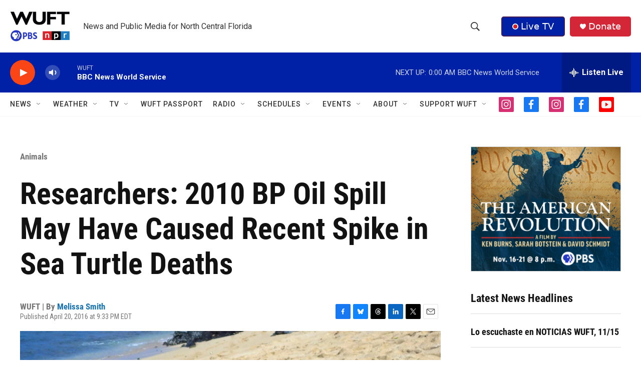

--- FILE ---
content_type: text/html; charset=utf-8
request_url: https://www.google.com/recaptcha/api2/aframe
body_size: 268
content:
<!DOCTYPE HTML><html><head><meta http-equiv="content-type" content="text/html; charset=UTF-8"></head><body><script nonce="61K4Q25siQnX703zYauCWA">/** Anti-fraud and anti-abuse applications only. See google.com/recaptcha */ try{var clients={'sodar':'https://pagead2.googlesyndication.com/pagead/sodar?'};window.addEventListener("message",function(a){try{if(a.source===window.parent){var b=JSON.parse(a.data);var c=clients[b['id']];if(c){var d=document.createElement('img');d.src=c+b['params']+'&rc='+(localStorage.getItem("rc::a")?sessionStorage.getItem("rc::b"):"");window.document.body.appendChild(d);sessionStorage.setItem("rc::e",parseInt(sessionStorage.getItem("rc::e")||0)+1);localStorage.setItem("rc::h",'1763354391445');}}}catch(b){}});window.parent.postMessage("_grecaptcha_ready", "*");}catch(b){}</script></body></html>